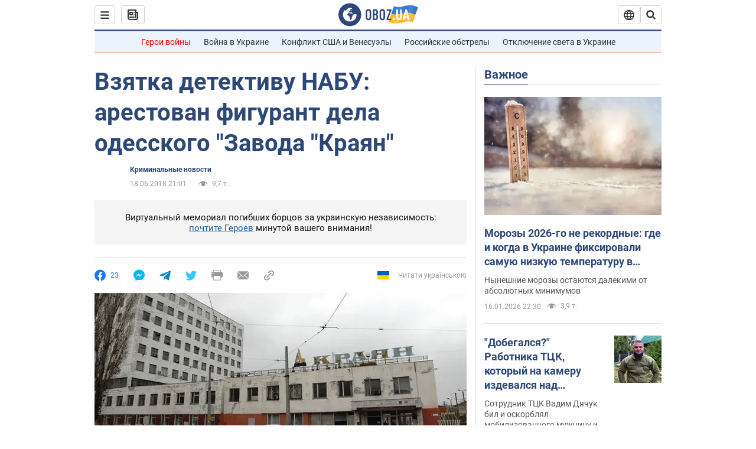

--- FILE ---
content_type: application/x-javascript; charset=utf-8
request_url: https://servicer.idealmedia.io/1418748/1?nocmp=1&sessionId=696ae7be-138c3&sessionPage=1&sessionNumberWeek=1&sessionNumber=1&scale_metric_1=64.00&scale_metric_2=256.00&scale_metric_3=100.00&cbuster=1768613822564814975576&pvid=c1d3ffa8-c2ad-4c6b-a5cd-b15322f088e7&implVersion=11&lct=1763555100&mp4=1&ap=1&consentStrLen=0&wlid=1541f87d-7e84-4eed-9cfa-bec5f54ee0a6&uniqId=132af&niet=4g&nisd=false&evt=%5B%7B%22event%22%3A1%2C%22methods%22%3A%5B1%2C2%5D%7D%2C%7B%22event%22%3A2%2C%22methods%22%3A%5B1%2C2%5D%7D%5D&pv=5&jsv=es6&dpr=1&hashCommit=cbd500eb&apt=2018-06-18T21%3A01%3A00&tfre=3710&w=0&h=1&tl=150&tlp=1&sz=0x1&szp=1&szl=1&cxurl=https%3A%2F%2Fincident.obozrevatel.com%2Fcrime%2Fvzyatka-detektivu-nabu-arestovan-figurant-dela-odesskogo-zavoda-krayan.htm&ref=&lu=https%3A%2F%2Fincident.obozrevatel.com%2Fcrime%2Fvzyatka-detektivu-nabu-arestovan-figurant-dela-odesskogo-zavoda-krayan.htm
body_size: 894
content:
var _mgq=_mgq||[];
_mgq.push(["IdealmediaLoadGoods1418748_132af",[
["tsn.ua","11961761","1","Після окупації саме цього міста рф хоче закінчити війну","Переможниця «Битви екстрасенсів», тарологиня Яна Пасинкова передбачила, що Росія планувала вийти до Одеси і після окупації півдня України закінчити війну.","0","","","","Mx0c3cNUIewrRJgaFppC0SYm1Adj9oppraV5JOyWuLEwTJzDlndJxZG2sYQLxm7SJP9NESf5a0MfIieRFDqB_Kldt0JdlZKDYLbkLtP-Q-Ua-a79Ox8UaxdC6g8SnnmQ",{"i":"https://s-img.idealmedia.io/n/11961761/45x45/96x0x386x386/aHR0cDovL2ltZ2hvc3RzLmNvbS90LzIwMjYtMDEvNTA5MTUzLzlhMjU5ODJiM2ExM2I0YjVhNjViYWFiOTg1ODY2NDBlLmpwZWc.webp?v=1768613822-Tsrd8z2ct3KXHpwzR1yCS_BQjruAQ0i_nJHxQq6Mcz8","l":"https://clck.idealmedia.io/pnews/11961761/i/1298901/pp/1/1?h=Mx0c3cNUIewrRJgaFppC0SYm1Adj9oppraV5JOyWuLEwTJzDlndJxZG2sYQLxm7SJP9NESf5a0MfIieRFDqB_Kldt0JdlZKDYLbkLtP-Q-Ua-a79Ox8UaxdC6g8SnnmQ&utm_campaign=obozrevatel.com&utm_source=obozrevatel.com&utm_medium=referral&rid=05ed4a3e-f345-11f0-a569-d404e6f98490&tt=Direct&att=3&afrd=296&iv=11&ct=1&gdprApplies=0&muid=q0g2x1hEUpBh&st=-300&mp4=1&h2=RGCnD2pppFaSHdacZpvmnsy2GX6xlGXVu7txikoXAu9RGCPw-Jj4BtYdULfjGweqWZ1ZO-tw1p4XvU9aUf71HQ**","adc":[],"sdl":0,"dl":"","category":"Интересное","dbbr":0,"bbrt":0,"type":"e","media-type":"static","clicktrackers":[],"cta":"Читати далі","cdt":"","tri":"05ed58ea-f345-11f0-a569-d404e6f98490","crid":"11961761"}],],
{"awc":{},"dt":"desktop","ts":"","tt":"Direct","isBot":1,"h2":"RGCnD2pppFaSHdacZpvmnsy2GX6xlGXVu7txikoXAu9RGCPw-Jj4BtYdULfjGweqWZ1ZO-tw1p4XvU9aUf71HQ**","ats":0,"rid":"05ed4a3e-f345-11f0-a569-d404e6f98490","pvid":"c1d3ffa8-c2ad-4c6b-a5cd-b15322f088e7","iv":11,"brid":32,"muidn":"q0g2x1hEUpBh","dnt":2,"cv":2,"afrd":296,"consent":true,"adv_src_id":39175}]);
_mgqp();
